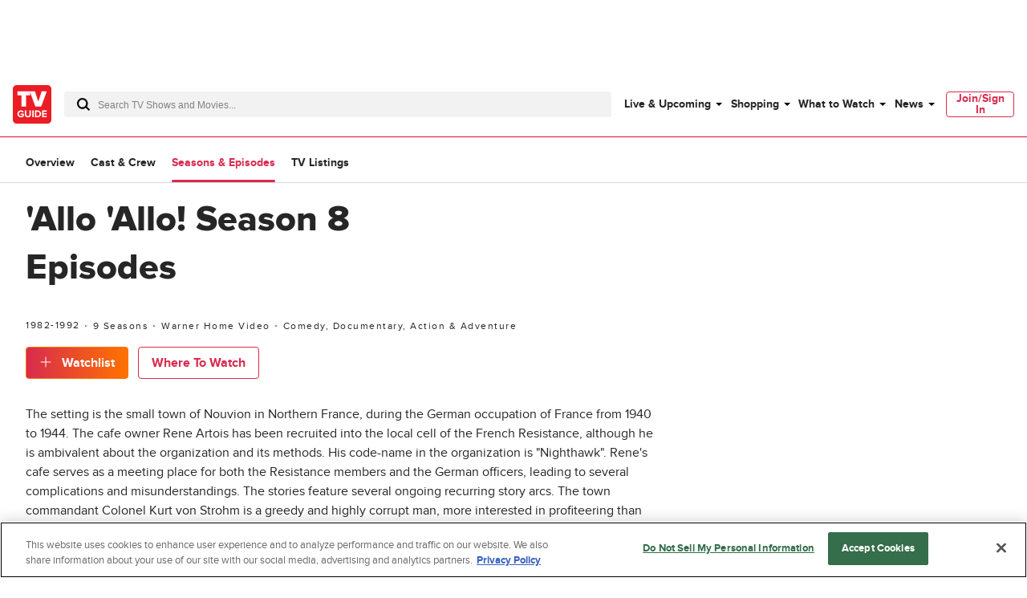

--- FILE ---
content_type: text/plain; charset=utf-8
request_url: https://firestore.googleapis.com/google.firestore.v1.Firestore/Listen/channel?database=projects%2Fplayer1-uds-prod%2Fdatabases%2F(default)&gsessionid=dYBxOrExYKYQd4S5NvEdDK989Fk0bfQLZup2MCMXH1s&VER=8&RID=rpc&SID=XWiVnltaAlvU6Q4CeWhZag&CI=1&AID=0&TYPE=xmlhttp&zx=r8i8cwodoteh&t=1
body_size: -31
content:
710
[[1,[{
  "targetChange": {
    "targetChangeType": "ADD",
    "targetIds": [
      2
    ]
  }
}
]],[2,[{
  "documentDelete": {
    "document": "projects/player1-uds-prod/databases/(default)/documents/a_users/2ce82f2d-58e3-40b9-b767-8ff009cb4b9d/site/tvg/edition/us/a_service_providers/service_provider",
    "readTime": "2026-01-20T01:11:19.109527Z",
    "removedTargetIds": [
      2
    ]
  }
}
]],[3,[{
  "targetChange": {
    "targetChangeType": "CURRENT",
    "targetIds": [
      2
    ],
    "resumeToken": "CgkIl8+p4feYkgM=",
    "readTime": "2026-01-20T01:11:19.109527Z"
  }
}
]],[4,[{
  "targetChange": {
    "resumeToken": "CgkIl8+p4feYkgM=",
    "readTime": "2026-01-20T01:11:19.109527Z"
  }
}
]]]

--- FILE ---
content_type: text/plain; charset=utf-8
request_url: https://firestore.googleapis.com/google.firestore.v1.Firestore/Listen/channel?database=projects%2Fplayer1-uds-prod%2Fdatabases%2F(default)&VER=8&RID=47503&CVER=22&X-HTTP-Session-Id=gsessionid&%24httpHeaders=X-Goog-Api-Client%3Agl-js%2F%20fire%2F8.0.2%0D%0AContent-Type%3Atext%2Fplain%0D%0A&zx=tn4xlpqalnm7&t=1
body_size: -132
content:
51
[[0,["c","XWiVnltaAlvU6Q4CeWhZag","",8,12,30000]]]
